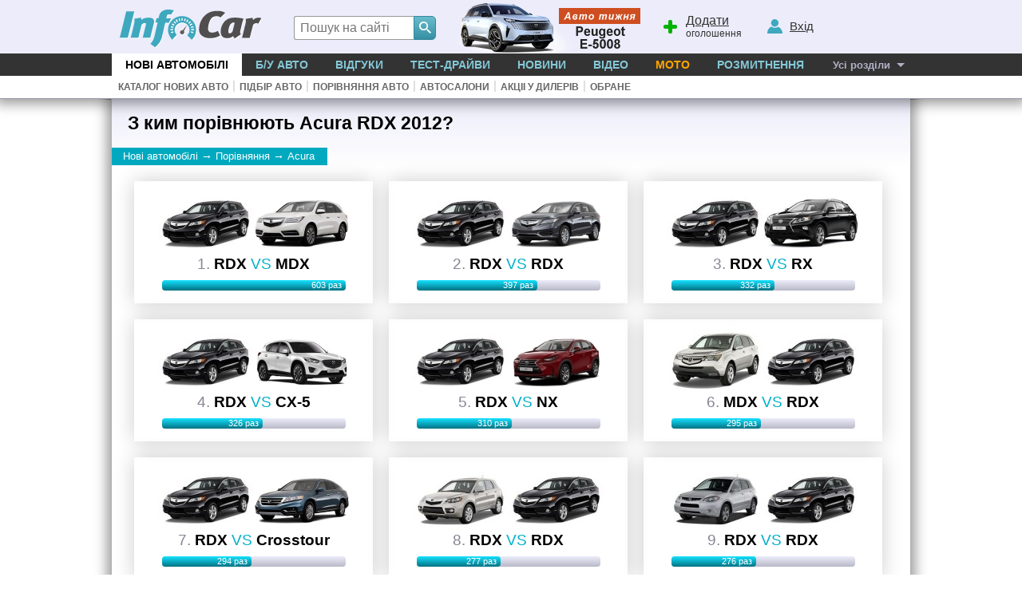

--- FILE ---
content_type: text/html; charset=windows-1251
request_url: https://www.infocar.ua/compare/acura/rdx_1633/
body_size: 5843
content:
<!DOCTYPE html>
<html lang="uk-UA">
<head>
<meta charset="windows-1251" />
<title>Acura RDX 2012: З ким порівнюють Acura RDX</title>
<meta name="description" content="Статистика порівнянь  Acura RDX 2012 з іншими автомобілями"/>
<meta name="keywords" content="Acura,RDX,сравнить, сравнение, авто, автомобиль"/>
<link rel="apple-touch-icon" sizes="180x180" href="//i.infocar.ua/apple-touch-icon.png?v=2018"><link rel="manifest" href="/site.webmanifest?v=2018"><link rel="mask-icon" href="//i.infocar.ua/safari-pinned-tab.svg?v=2018" color="#0096bb"><link rel="icon" type="image/png" href="//i.infocar.ua/favicon-32x32.png?v=2018" sizes="32x32"><link rel="icon" type="image/png" href="//i.infocar.ua/favicon-16x16.png?v=2018" sizes="16x16"><link rel="shortcut icon" href="//i.infocar.ua/favicon.ico"/><meta name="apple-mobile-web-app-title" content="InfoCar.ua"><meta name="application-name" content="InfoCar.ua"><meta name="msapplication-TileColor" content="#0096bb"><meta name="theme-color" content="#ffffff">
<meta property="fb:app_id" content="279298112095965" />
<link async rel="stylesheet" href="//i.infocar.ua/icstat/min/css.v._normalize__svg__design-pc__week__design-mob__content__design-submenu-pc_1763084577.css" />
<link async rel="stylesheet" href="//i.infocar.ua/icstat/min/css._compare_mark_1511556866.css" />
<meta name="viewport" content="width=device-width, initial-scale=1.0" /><link rel="canonical" href="https://www.infocar.ua/compare/acura/rdx_1633/"/>
<!--[if lt IE 9]>
    <script src="//i.infocar.ua/icstat/ie/html5shiv-printshiv.min.js"></script>
    <script src="//i.infocar.ua/icstat/ie/respond.min.js"></script>
<![endif]-->
<!--SCRIPT DELETES GOOGLE ADS COOKIE-->
<script>
	// document.cookie = '__gads=; path=/; domain=.infocar.ua; expires=' + new Date(0).toUTCString();
</script>
<script>
(function(i,s,o,g,r,a,m){i['GoogleAnalyticsObject']=r;i[r]=i[r]||function(){
(i[r].q=i[r].q||[]).push(arguments)},i[r].l=1*new Date();a=s.createElement(o),
m=s.getElementsByTagName(o)[0];a.async=1;a.src=g;m.parentNode.insertBefore(a,m)
})(window,document,'script','//www.google-analytics.com/analytics.js','ga');
ga('create', 'UA-696667-17', 'infocar.ua');
ga('send', 'pageview');
</script>

<!-- Google Tag Manager -->
<script>(function(w,d,s,l,i){w[l]=w[l]||[];w[l].push({'gtm.start':
new Date().getTime(),event:'gtm.js'});var f=d.getElementsByTagName(s)[0],
j=d.createElement(s),dl=l!='dataLayer'?'&l='+l:'';j.async=true;j.src=
'https://www.googletagmanager.com/gtm.js?id='+i+dl;f.parentNode.insertBefore(j,f);
})(window,document,'script','dataLayer','GTM-W992MWF');</script>
<!-- End Google Tag Manager -->

<!--<script async src="https://www.googletagmanager.com/gtag/js?id=UA-696667-17"></script>
<script>
  window.dataLayer = window.dataLayer || [];
  function gtag(){dataLayer.push(arguments);}
  gtag('js', new Date());

  gtag('config', 'UA-696667-17');
</script>-->


<script>
  var googletag = googletag || {};
  googletag.cmd = googletag.cmd || [];
</script>
<script type='text/javascript'>
var windowwidth = window.innerWidth || document.documentElement.clientWidth || document.body.clientWidth;
var refreshdfp = new Array();
var init_premium2;


googletag.cmd.push(function() {
	//Премиум
	if(document.getElementById('div-gpt-ad-1457943286414-1')){
		
		refreshdfp['premium'] = googletag
		.defineSlot('/118208757/infocar.ua_premium', [[300, 250]], 'div-gpt-ad-1457943286414-1')
		
		.addService(googletag.pubads())
	} 
	
	//Премиум 2
	init_premium2	=	function(){
		
		
		refreshdfp['premium2'] = googletag
		.defineSlot('/118208757/infocar.ua_premium', [[300, 250]], 'div-gpt-ad-1457943286414-4')
		
		
		.addService(googletag.pubads())
	}
	if(document.getElementById('div-gpt-ad-1457943286414-4')){
		console.debug('DFP slot div-gpt-ad-1457943286414-4 found')
		init_premium2()
	}
	
	
	
	
	
	//ВИП
	if(document.getElementById('div-gpt-ad-1457943286414-0')){
		console.debug('DFP slot div-gpt-ad-1457943286414-0 found')
		
		var mapping = googletag.sizeMapping()
		.addSize([1000, 1], [[1000,200],[1000,100],[1000,90]])
		.addSize([980, 1], [[980,100]])
		.addSize([970, 1], [[970,100]])
		.addSize([962, 1], [[962,100]])
		.addSize([800, 1], [[800, 100]])
		.addSize([768, 1], [[768, 100]])
		.addSize([728, 1], [[728, 100]])
		.addSize([0, 0], [])
		.build();
		
		
		refreshdfp['vip'] = googletag
		.defineSlot('/118208757/infocar.ua_vip', [1000, 200], 'div-gpt-ad-1457943286414-0')
		<!--VIP_MAPPING-->
		.defineSizeMapping(mapping)
		<!--VIP_MAPPING-->
		.addService(googletag.pubads())
	}
	//if(document.getElementById('div-gpt-ad-1457943286414-3')){
		//googletag.defineSlot('/118208757/infocar-big-300x600', [[300, 600], [300, 250]], 'div-gpt-ad-1457943286414-3').addService(googletag.pubads());
	//}
	
  
	//Нижний баннер
	var mapping = googletag.sizeMapping()
		.addSize([1000, 1],[1000, 280],[1000, 250],[1000, 200])
		.addSize([980, 1],[980, 280])
		.addSize([970, 1],[970, 280])
		.addSize([962, 1],[962, 280])
		.addSize([800, 1],[800, 280])
		.addSize([768, 1],[768, 280])
		.addSize([750, 1],[750, 280])
		.addSize([728, 1],[728, 280])
		.addSize([640, 1],[640, 280])
		.addSize([600, 1],[600, 400],[600, 350],[600, 280])
		.addSize([540, 1],[540, 280])
		.addSize([480, 1],[480, 320])
		.addSize([468, 1],[468, 280])
		.addSize([360, 1],[360, 280])
		.addSize([320, 1],[320, 480])
		.addSize([0, 0],[])
	.build();
	refreshdfp['bottom'] = googletag.defineSlot('/118208757/infocar.ua_bottom', [1000, 280], 'div-gpt-ad-1457943286414-2').defineSizeMapping(mapping).addService(googletag.pubads());
	
	
	//Rich
	if(document.getElementById('div-gpt-ad-1457943286414-8')){
		console.debug('DFP slot div-gpt-ad-1457943286414-8 found')
		googletag.defineOutOfPageSlot('/118208757/infocar-outofpage', 'div-gpt-ad-1457943286414-8').addService(googletag.pubads());
	}
	
	//Общее
	googletag.pubads().enableSingleRequest();
	googletag.pubads().collapseEmptyDivs();
	googletag.pubads().setTargeting('issue', ['compare'])
	googletag.enableServices();
});



</script>

</head>

<body>
<header id="header">
    <div id="shapka">
        <a id="top-menu" onclick="document.getElementById('topmnu').style.display='block';if(document.getElementById('topmnu2')){document.getElementById('topmnu2').style.display='block'}"><span></span></a>
        <a id="top-logo" class="logo-infocar" href="https://www.infocar.ua/" title="InfoCar.ua - новые авто"></a>
        <a id="top-search" onclick="document.getElementById('search-form').style.display='block'"><span></span></a>
        <a id="top-add"><span></span><u>Додати</u> оголошення</a>
        <a id="top-user"><span></span><u>Вхід</u></a>

        <a href="https://www.infocar.ua/video/19080.html" title="Пежо е-5008 2025" id="week"></a>
    </div>
    <div id="search-form" class="bgblackalpha">
        <form action="//www.infocar.ua/search.html" method="get" accept-charset="utf-8"><input id="search-input" class="mui-input" type="search" name="q" placeholder="Пошук на сайті" required maxlength="2048" autocapitalize="off" autocomplete="off" autocorrect="off" spellcheck="off" /><button type="submit" id="search-submit" class="mui-but" aria-label="Search"><span class="icon-lens"></span></button></form>
    </div>
    <nav id="topmnu">
        <ul>
            <li id="tm1" class="sel"><a href="//www.infocar.ua/new-cars/">Нові автомобілі</a></li><li id="tm2" ><a href="//avtobazar.infocar.ua/">Б/у Авто</a></li><li id="tm6" ><a href="//www.infocar.ua/reviews/">Відгуки</a></li><li id="tm7" ><a href="//www.infocar.ua/test-drive/">Тест-драйви</a></li><li id="tm5" ><a href="//news.infocar.ua/">Новини</a></li><li id="tm77" ><a href="//www.infocar.ua/video/">Відео</a></li><li id="tm78" ><a href="//moto.infocar.ua/" class="newi">Мото</a></li><li id="tm88" ><a href="//avtobazar.infocar.ua/rastamozhka.html">Розмитнення</a></li><li id="tm100"><a href="#" id="allissues">Усі розділи</a></li><li id="tm777"><a class="icon-soc-inst" href="//www.instagram.com/infocar.ua/"></a><a class="icon-soc-face" href="//www.facebook.com/InfoCar.ua"></a><a class="icon-soc-tele" href="//t.me/infocarua"></a><a class="icon-soc-tube" href="//www.youtube.com/user/infocartv"></a></li>
       </ul>
       <div id="topmnu2"><ul id="submenu"><li><a href="//www.infocar.ua/new-cars/" id="submenu1" >Каталог нових авто</a></li><li class="ii">|</li><li><a href="//www.infocar.ua/podbor/" id="submenu6" >Підбір авто</a></li><li class="ii">|</li><li><a href="//www.infocar.ua/compare/" id="submenu55" >Порівняння авто</a></li><li class="ii">|</li><li><a href="//www.infocar.ua/avtosalon.html" id="submenu2" >Автосалони</a></li><li class="ii">|</li><li><a href="//www.infocar.ua/akcii.html" id="submenu3" >Акціі у дилерів</a></li><li class="ii">|</li><li><a href="//www.infocar.ua/fav/" id="submenu99" >Обране</a></li></ul></div>
    </nav>
</header>
<div id="mainBody">
    
    <div id="totalbg">
        <div id="contentbg">
            <main id="maincontent"><!--HEADER-->
<div id="sheader">
    <h1>З ким порівнюють Acura RDX 2012?</h1>
    <div id="breadcramps" class="margins" itemscope itemtype="https://schema.org/BreadcrumbList"><div itemprop="itemListElement" itemscope itemtype="https://schema.org/ListItem"><a title="Нові авто" href="//www.infocar.ua"  itemprop="item"><span itemprop="name">Нові автомобілі</span></a><meta itemprop="position" content="1" /></div><span>&rarr;</span><div itemprop="itemListElement" itemscope itemtype="https://schema.org/ListItem"><a title="Порівняти автомобілі" href="//www.infocar.ua/compare/"  itemprop="item"><span itemprop="name">Порівняння</span></a><meta itemprop="position" content="2" /></div><span>&rarr;</span><div itemprop="itemListElement" itemscope itemtype="https://schema.org/ListItem"><a title="C чим порівнюють Acura" href="//www.infocar.ua/compare/acura/"  itemprop="item"><span itemprop="name">Acura</span></a><meta itemprop="position" content="3" /></div></div>
</div>
<!--HEADER-->
<div id="stage3">
    
    <ul>
    	 <li>
       	    <div class="glow">
        	    <img class="smallimg"		src="//i.infocar.ua/i/1/1633/120x80.jpg"		srcset="//i.infocar.ua/i/1/1633/240x160.jpg 2x, //i.infocar.ua/i/1/1633/360x240.jpg 3x"/><img class="smallimg"		src="//i.infocar.ua/i/1/3019/120x80.jpg"		srcset="//i.infocar.ua/i/1/3019/240x160.jpg 2x, //i.infocar.ua/i/1/3019/360x240.jpg 3x"/>
				<div class="title">1. <a href="/compare/do/1633-3019.html" title="Сравнение Acura RDX и Acura MDX"><span>RDX</span> <em>VS</em> <span>MDX</span></a></div>
                <div class="bar"><span style="width:100%">603 раз</span></div>
		</div>
		</li><li>
       	    <div class="glow">
        	    <img class="smallimg"		src="//i.infocar.ua/i/1/1633/120x80.jpg"		srcset="//i.infocar.ua/i/1/1633/240x160.jpg 2x, //i.infocar.ua/i/1/1633/360x240.jpg 3x"/><img class="smallimg"		src="//i.infocar.ua/i/1/4575/120x80.jpg"		srcset="//i.infocar.ua/i/1/4575/240x160.jpg 2x, //i.infocar.ua/i/1/4575/360x240.jpg 3x"/>
				<div class="title">2. <a href="/compare/do/1633-4575.html" title="Сравнение Acura RDX и Acura RDX"><span>RDX</span> <em>VS</em> <span>RDX</span></a></div>
                <div class="bar"><span style="width:66%">397 раз</span></div>
		</div>
		</li><li>
       	    <div class="glow">
        	    <img class="smallimg"		src="//i.infocar.ua/i/1/1633/120x80.jpg"		srcset="//i.infocar.ua/i/1/1633/240x160.jpg 2x, //i.infocar.ua/i/1/1633/360x240.jpg 3x"/><img class="smallimg"		src="//i.infocar.ua/i/1/1649/120x80.jpg"		srcset="//i.infocar.ua/i/1/1649/240x160.jpg 2x, //i.infocar.ua/i/1/1649/360x240.jpg 3x"/>
				<div class="title">3. <a href="/compare/do/1633-1649.html" title="Сравнение Acura RDX и Lexus RX 350/270"><span>RDX</span> <em>VS</em> <span>RX</span></a></div>
                <div class="bar"><span style="width:56%">332 раз</span></div>
		</div>
		</li><li>
       	    <div class="glow">
        	    <img class="smallimg"		src="//i.infocar.ua/i/1/1633/120x80.jpg"		srcset="//i.infocar.ua/i/1/1633/240x160.jpg 2x, //i.infocar.ua/i/1/1633/360x240.jpg 3x"/><img class="smallimg"		src="//i.infocar.ua/i/1/4327/120x80.jpg"		srcset="//i.infocar.ua/i/1/4327/240x160.jpg 2x, //i.infocar.ua/i/1/4327/360x240.jpg 3x"/>
				<div class="title">4. <a href="/compare/do/1633-4327.html" title="Сравнение Acura RDX и Mazda CX-5"><span>RDX</span> <em>VS</em> <span>CX-5</span></a></div>
                <div class="bar"><span style="width:55%">326 раз</span></div>
		</div>
		</li><li>
       	    <div class="glow">
        	    <img class="smallimg"		src="//i.infocar.ua/i/1/1633/120x80.jpg"		srcset="//i.infocar.ua/i/1/1633/240x160.jpg 2x, //i.infocar.ua/i/1/1633/360x240.jpg 3x"/><img class="smallimg"		src="//i.infocar.ua/i/1/3949/120x80.jpg"		srcset="//i.infocar.ua/i/1/3949/240x160.jpg 2x, //i.infocar.ua/i/1/3949/360x240.jpg 3x"/>
				<div class="title">5. <a href="/compare/do/1633-3949.html" title="Сравнение Acura RDX и Lexus NX 200/200t"><span>RDX</span> <em>VS</em> <span>NX</span></a></div>
                <div class="bar"><span style="width:52%">310 раз</span></div>
		</div>
		</li><li>
       	    <div class="glow">
        	    <img class="smallimg"		src="//i.infocar.ua/i/1/459/120x80.jpg"		srcset="//i.infocar.ua/i/1/459/240x160.jpg 2x, //i.infocar.ua/i/1/459/360x240.jpg 3x"/><img class="smallimg"		src="//i.infocar.ua/i/1/1633/120x80.jpg"		srcset="//i.infocar.ua/i/1/1633/240x160.jpg 2x, //i.infocar.ua/i/1/1633/360x240.jpg 3x"/>
				<div class="title">6. <a href="/compare/do/459-1633.html" title="Сравнение Acura MDX и Acura RDX"><span>MDX</span> <em>VS</em> <span>RDX</span></a></div>
                <div class="bar"><span style="width:49%">295 раз</span></div>
		</div>
		</li><li>
       	    <div class="glow">
        	    <img class="smallimg"		src="//i.infocar.ua/i/1/1633/120x80.jpg"		srcset="//i.infocar.ua/i/1/1633/240x160.jpg 2x, //i.infocar.ua/i/1/1633/360x240.jpg 3x"/><img class="smallimg"		src="//i.infocar.ua/i/1/2773/120x80.jpg"		srcset="//i.infocar.ua/i/1/2773/240x160.jpg 2x, //i.infocar.ua/i/1/2773/360x240.jpg 3x"/>
				<div class="title">7. <a href="/compare/do/1633-2773.html" title="Сравнение Acura RDX и Honda Crosstour"><span>RDX</span> <em>VS</em> <span>Crosstour</span></a></div>
                <div class="bar"><span style="width:49%">294 раз</span></div>
		</div>
		</li><li>
       	    <div class="glow">
        	    <img class="smallimg"		src="//i.infocar.ua/i/1/912/120x80.jpg"		srcset="//i.infocar.ua/i/1/912/240x160.jpg 2x, //i.infocar.ua/i/1/912/360x240.jpg 3x"/><img class="smallimg"		src="//i.infocar.ua/i/1/1633/120x80.jpg"		srcset="//i.infocar.ua/i/1/1633/240x160.jpg 2x, //i.infocar.ua/i/1/1633/360x240.jpg 3x"/>
				<div class="title">8. <a href="/compare/do/912-1633.html" title="Сравнение Acura RDX и Acura RDX"><span>RDX</span> <em>VS</em> <span>RDX</span></a></div>
                <div class="bar"><span style="width:46%">277 раз</span></div>
		</div>
		</li><li>
       	    <div class="glow">
        	    <img class="smallimg"		src="//i.infocar.ua/i/1/460/120x80.jpg"		srcset="//i.infocar.ua/i/1/460/240x160.jpg 2x, //i.infocar.ua/i/1/460/360x240.jpg 3x"/><img class="smallimg"		src="//i.infocar.ua/i/1/1633/120x80.jpg"		srcset="//i.infocar.ua/i/1/1633/240x160.jpg 2x, //i.infocar.ua/i/1/1633/360x240.jpg 3x"/>
				<div class="title">9. <a href="/compare/do/460-1633.html" title="Сравнение Acura RDX и Acura RDX"><span>RDX</span> <em>VS</em> <span>RDX</span></a></div>
                <div class="bar"><span style="width:46%">276 раз</span></div>
		</div>
		</li><li>
       	    <div class="glow">
        	    <img class="smallimg"		src="//i.infocar.ua/i/1/953/120x80.jpg"		srcset="//i.infocar.ua/i/1/953/240x160.jpg 2x, //i.infocar.ua/i/1/953/360x240.jpg 3x"/><img class="smallimg"		src="//i.infocar.ua/i/1/1633/120x80.jpg"		srcset="//i.infocar.ua/i/1/1633/240x160.jpg 2x, //i.infocar.ua/i/1/1633/360x240.jpg 3x"/>
				<div class="title">10. <a href="/compare/do/953-1633.html" title="Сравнение Acura MDX и Acura RDX"><span>MDX</span> <em>VS</em> <span>RDX</span></a></div>
                <div class="bar"><span style="width:46%">276 раз</span></div>
		</div>
		</li><li>
       	    <div class="glow">
        	    <img class="smallimg"		src="//i.infocar.ua/i/1/1633/120x80.jpg"		srcset="//i.infocar.ua/i/1/1633/240x160.jpg 2x, //i.infocar.ua/i/1/1633/360x240.jpg 3x"/><img class="smallimg"		src="//i.infocar.ua/i/1/2166/120x80.jpg"		srcset="//i.infocar.ua/i/1/2166/240x160.jpg 2x, //i.infocar.ua/i/1/2166/360x240.jpg 3x"/>
				<div class="title">11. <a href="/compare/do/1633-2166.html" title="Сравнение Acura RDX и Honda CR-V"><span>RDX</span> <em>VS</em> <span>CR-V</span></a></div>
                <div class="bar"><span style="width:45%">271 раз</span></div>
		</div>
		</li><li>
       	    <div class="glow">
        	    <img class="smallimg"		src="//i.infocar.ua/i/1/1633/120x80.jpg"		srcset="//i.infocar.ua/i/1/1633/240x160.jpg 2x, //i.infocar.ua/i/1/1633/360x240.jpg 3x"/><img class="smallimg"		src="//i.infocar.ua/i/1/4846/120x80.jpg"		srcset="//i.infocar.ua/i/1/4846/240x160.jpg 2x, //i.infocar.ua/i/1/4846/360x240.jpg 3x"/>
				<div class="title">12. <a href="/compare/do/1633-4846.html" title="Сравнение Acura RDX и Acura MDX"><span>RDX</span> <em>VS</em> <span>MDX</span></a></div>
                <div class="bar"><span style="width:42%">253 раз</span></div>
		</div>
		</li><li>
       	    <div class="glow">
        	    <img class="smallimg"		src="//i.infocar.ua/i/1/810/120x80.jpg"		srcset="//i.infocar.ua/i/1/810/240x160.jpg 2x, //i.infocar.ua/i/1/810/360x240.jpg 3x"/><img class="smallimg"		src="//i.infocar.ua/i/1/1633/120x80.jpg"		srcset="//i.infocar.ua/i/1/1633/240x160.jpg 2x, //i.infocar.ua/i/1/1633/360x240.jpg 3x"/>
				<div class="title">13. <a href="/compare/do/810-1633.html" title="Сравнение Lexus GX 460 и Acura RDX"><span>GX</span> <em>VS</em> <span>RDX</span></a></div>
                <div class="bar"><span style="width:41%">242 раз</span></div>
		</div>
		</li><li>
       	    <div class="glow">
        	    <img class="smallimg"		src="//i.infocar.ua/i/1/1633/120x80.jpg"		srcset="//i.infocar.ua/i/1/1633/240x160.jpg 2x, //i.infocar.ua/i/1/1633/360x240.jpg 3x"/><img class="smallimg"		src="//i.infocar.ua/i/1/3426/120x80.jpg"		srcset="//i.infocar.ua/i/1/3426/240x160.jpg 2x, //i.infocar.ua/i/1/3426/360x240.jpg 3x"/>
				<div class="title">14. <a href="/compare/do/1633-3426.html" title="Сравнение Acura RDX и BMW X3 (F25)"><span>RDX</span> <em>VS</em> <span>X3</span></a></div>
                <div class="bar"><span style="width:39%">234 раз</span></div>
		</div>
		</li><li>
       	    <div class="glow">
        	    <img class="smallimg"		src="//i.infocar.ua/i/1/1633/120x80.jpg"		srcset="//i.infocar.ua/i/1/1633/240x160.jpg 2x, //i.infocar.ua/i/1/1633/360x240.jpg 3x"/><img class="smallimg"		src="//i.infocar.ua/i/1/3422/120x80.jpg"		srcset="//i.infocar.ua/i/1/3422/240x160.jpg 2x, //i.infocar.ua/i/1/3422/360x240.jpg 3x"/>
				<div class="title">15. <a href="/compare/do/1633-3422.html" title="Сравнение Acura RDX и Toyota Highlander"><span>RDX</span> <em>VS</em> <span>Highlander</span></a></div>
                <div class="bar"><span style="width:35%">209 раз</span></div>
		</div>
		</li><li>
       	    <div class="glow">
        	    <img class="smallimg"		src="//i.infocar.ua/i/1/1633/120x80.jpg"		srcset="//i.infocar.ua/i/1/1633/240x160.jpg 2x, //i.infocar.ua/i/1/1633/360x240.jpg 3x"/><img class="smallimg"		src="//i.infocar.ua/i/1/4612/120x80.jpg"		srcset="//i.infocar.ua/i/1/4612/240x160.jpg 2x, //i.infocar.ua/i/1/4612/360x240.jpg 3x"/>
				<div class="title">16. <a href="/compare/do/1633-4612.html" title="Сравнение Acura RDX и Toyota RAV4"><span>RDX</span> <em>VS</em> <span>RAV4</span></a></div>
                <div class="bar"><span style="width:35%">208 раз</span></div>
		</div>
		</li><li>
       	    <div class="glow">
        	    <img class="smallimg"		src="//i.infocar.ua/i/1/1633/120x80.jpg"		srcset="//i.infocar.ua/i/1/1633/240x160.jpg 2x, //i.infocar.ua/i/1/1633/360x240.jpg 3x"/><img class="smallimg"		src="//i.infocar.ua/i/1/1922/120x80.jpg"		srcset="//i.infocar.ua/i/1/1922/240x160.jpg 2x, //i.infocar.ua/i/1/1922/360x240.jpg 3x"/>
				<div class="title">17. <a href="/compare/do/1633-1922.html" title="Сравнение Acura RDX и Toyota Venza"><span>RDX</span> <em>VS</em> <span>Venza</span></a></div>
                <div class="bar"><span style="width:34%">204 раз</span></div>
		</div>
		</li><li>
       	    <div class="glow">
        	    <img class="smallimg"		src="//i.infocar.ua/i/1/1538/120x80.jpg"		srcset="//i.infocar.ua/i/1/1538/240x160.jpg 2x, //i.infocar.ua/i/1/1538/360x240.jpg 3x"/><img class="smallimg"		src="//i.infocar.ua/i/1/1633/120x80.jpg"		srcset="//i.infocar.ua/i/1/1633/240x160.jpg 2x, //i.infocar.ua/i/1/1633/360x240.jpg 3x"/>
				<div class="title">18. <a href="/compare/do/1538-1633.html" title="Сравнение Toyota Land Cruiser 200 и Acura RDX"><span>Land Cruiser</span> <em>VS</em> <span>RDX</span></a></div>
                <div class="bar"><span style="width:31%">183 раз</span></div>
		</div>
		</li>
    </ul>
    
    <div id="searchmarks">
    	<span>Популярні моделі</span>
    	<ol><li><a href="/compare/acura/ilx_4356/" title="С кем сравнивают  {MARK }<span>ILX</span> <sup>2015</sup>?"><span>ILX</span> <sup>2015</sup></a></li><li><a href="/compare/acura/mdx_459/" title="С кем сравнивают  {MARK }<span>MDX</span> <sup>2007</sup>?"><span>MDX</span> <sup>2007</sup></a></li><li><a href="/compare/acura/mdx_953/" title="С кем сравнивают  {MARK }<span>MDX</span> <sup>2009</sup>?"><span>MDX</span> <sup>2009</sup></a></li><li><a href="/compare/acura/mdx_3019/" title="С кем сравнивают  {MARK }<span>MDX</span> <sup>2013</sup>?"><span>MDX</span> <sup>2013</sup></a></li><li><a href="/compare/acura/mdx_4846/" title="С кем сравнивают  {MARK }<span>MDX</span> <sup>2016</sup>?"><span>MDX</span> <sup>2016</sup></a></li><li><a href="/compare/acura/mdx_6466/" title="С кем сравнивают  {MARK }<span>MDX</span> <sup>2020</sup>?"><span>MDX</span> <sup>2020</sup></a></li><li><a href="/compare/acura/rdx_5548/" title="С кем сравнивают  {MARK }<span>RDX</span> <sup>2018</sup>?"><span>RDX</span> <sup>2018</sup></a></li><li><a href="/compare/acura/rdx_460/" title="С кем сравнивают  {MARK }<span>RDX</span> <sup>2006</sup>?"><span>RDX</span> <sup>2006</sup></a></li><li><a href="/compare/acura/rdx_1633/" title="С кем сравнивают  {MARK }<span>RDX</span> <sup>2012</sup>?"><span>RDX</span> <sup>2012</sup></a></li><li><a href="/compare/acura/rdx_4575/" title="С кем сравнивают  {MARK }<span>RDX</span> <sup>2016</sup>?"><span>RDX</span> <sup>2016</sup></a></li><li><a href="/compare/acura/rdx_6805/" title="С кем сравнивают  {MARK }<span>RDX</span> <sup>2021</sup>?"><span>RDX</span> <sup>2021</sup></a></li><li><a href="/compare/acura/tlx_5390/" title="С кем сравнивают  {MARK }<span>TLX</span> <sup>2017</sup>?"><span>TLX</span> <sup>2017</sup></a></li><li><a href="/compare/acura/tlx_4011/" title="С кем сравнивают  {MARK }<span>TLX</span> <sup>2014</sup>?"><span>TLX</span> <sup>2014</sup></a></li><li><a href="/compare/acura/tlx_6374/" title="С кем сравнивают  {MARK }<span>TLX</span> <sup>2020</sup>?"><span>TLX</span> <sup>2020</sup></a></li><li><a href="/compare/acura/zdx_952/" title="С кем сравнивают  {MARK }<span>ZDX</span> <sup>2009</sup>?"><span>ZDX</span> <sup>2009</sup></a></li></ol>
    </div>
</div>
            
            
            
            
            	<div id="bspacer"></div>
                <div id="vipbottombanner">
                    <!-- /118208757/infocar-bottom -->
                    <div id='div-gpt-ad-1457943286414-2'>
                        <script type='text/javascript'>
                            googletag.cmd.push(function() { googletag.display('div-gpt-ad-1457943286414-2'); });
                        </script>
                    </div>
                </div>
            
            
            
            </main>
            <div id="bclear"></div>
        </div>
    </div>
</div>
<footer id="footer">
	<div id="footer2">
        <div class="copy">
            <strong>2005-2025 &copy;&nbsp;«InfoCar.ua»&trade;</strong>
        </div>
        <div class="sublinks">
            <span><a rel="nofollow" href="//www.infocar.ua/page_30.html">Розміщення інформації</a>&nbsp;&nbsp;  
            <!--<a rel="nofollow" href="//www.infocar.ua/ads/">Салонам</a>&nbsp;&nbsp;</span>-->
            <span><a rel="nofollow" href="//www.infocar.ua/page_3.html">Контакти</a>&nbsp;&nbsp; <a rel="nofollow" href="//www.infocar.ua/authors/">Автори</a>&nbsp;&nbsp;</span>
            <span><a rel="nofollow" href="//www.infocar.ua/page_107.html">Правила&nbsp;сайту</a>&nbsp;&nbsp;</span>
            <span><a rel="nofollow" href="//www.infocar.ua/page_109.html">Конфіденційність</a></span>
        </div>
        <div class="topmarks">
            <strong>Популярні марки:</strong>
            <!--CARMARKS-->
            <ul>
                <li><a href="//hyundai.infocar.ua/">Hyundai</a></li>
                <li><a href="//nissan.infocar.ua/">Nissan</a></li>
                <li><a href="//renault.infocar.ua/">Renault</a></li>
            </ul>
            <ul>
                <li><a href="//peugeot.infocar.ua/">Peugeot</a></li>
                <li><a href="//mercedes.infocar.ua/">Mercedes</a></li>
                <li><a href="//toyota.infocar.ua/">Toyota</a></li>
            </ul>
            <ul>
                <li><a href="//skoda.infocar.ua/">Skoda</a></li>
                <li><a href="//kia.infocar.ua/">KIA</a></li>
                <li><a href="//ford.infocar.ua/">Ford</a></li>
            </ul>
            <!--CARMARKS-->
            
        </div>
        <div class="newcars">
            <strong>Новинки в каталозі:</strong>
            <ul>
                
                <li><a href="//subaru-uncharted.infocar.ua/uncharted_id7352.html">Subaru Uncharted</a></li>
                
                <li><a href="//subaru-solterra.infocar.ua/solterra_id7353.html">Subaru Solterra</a></li>
                
                <li><a href="//chery-fx-ev.infocar.ua/fx-ev_id7338.html">Chery FX EV</a></li>
                
            </ul>
        </div>
        <div id="socials">
        	<a class="icon-soc-face" target="_blank" href="//www.facebook.com/InfoCar.ua" aria-label="Facebook"></a>
        	<a class="icon-soc-inst" target="_blank" href="//www.instagram.com/infocar.ua" aria-label="Instagram"></a>
            <a class="icon-soc-rss"  target="_blank" href="//www.infocar.ua/page_106.html" aria-label="Rss"></a>
            <a class="icon-soc-ggle" target="_blank" href="//google.com/+InfoCarUa" rel="publisher" aria-label="Google"></a>
            <a class="icon-soc-tele" target="_blank" href="//t.me/infocarua" aria-label="Telegram"></a>
            <a class="icon-soc-tube" target="_blank" href="//www.youtube.com/infocar/" aria-label="Youtube"></a>
        </div>
	</div>
</footer>
<!-- Google Tag Manager (noscript) -->
<noscript><iframe src="https://www.googletagmanager.com/ns.html?id=GTM-W992MWF"
height="0" width="0" style="display:none;visibility:hidden"></iframe></noscript>
<!-- End Google Tag Manager (noscript) -->
<!--GPT-->
<!-- /118208757/infocar-outofpage -->
<div id="div-gpt-ad-1457943286414-8">
<script>googletag.cmd.push(function() { googletag.display('div-gpt-ad-1457943286414-8'); });</script>
</div>
<script async='async' src='https://www.googletagservices.com/tag/js/gpt.js'></script>
<!--GPT-->
<link rel="stylesheet" media="print" href="//i.infocar.ua/icstat/min/css._print_1502089849.css" />
<link rel="stylesheet" href="//i.infocar.ua/icstat/min/css._combg_1740329874.css" />
<link rel="stylesheet" href="//i.infocar.ua/icstat/combg/lib/2026-01-26-mazda-cx60-150/css_1769179921.css" />
<script defer="defer" src="//i.infocar.ua/icstat/js/v/js.mt.mt20251_js.mt.mt-1.6.0-more_1751844690.js" charset="windows-1251"></script>
<script defer="defer" src="//i.infocar.ua/icstat/min/js.v.js._java_js._java_new_1764945546.js" charset="windows-1251"></script>
<script defer="defer" src="//i.infocar.ua/icstat/min/js.v.combg.lib.2026-01-26-mazda-cx60-150.js_js._combg_1769179940.js" charset="windows-1251"></script>


</body>
</html>

--- FILE ---
content_type: text/html; charset=utf-8
request_url: https://www.google.com/recaptcha/api2/aframe
body_size: 152
content:
<!DOCTYPE HTML><html><head><meta http-equiv="content-type" content="text/html; charset=UTF-8"></head><body><script nonce="uYZB6_kcJahkDpCjYpsnXw">/** Anti-fraud and anti-abuse applications only. See google.com/recaptcha */ try{var clients={'sodar':'https://pagead2.googlesyndication.com/pagead/sodar?'};window.addEventListener("message",function(a){try{if(a.source===window.parent){var b=JSON.parse(a.data);var c=clients[b['id']];if(c){var d=document.createElement('img');d.src=c+b['params']+'&rc='+(localStorage.getItem("rc::a")?sessionStorage.getItem("rc::b"):"");window.document.body.appendChild(d);sessionStorage.setItem("rc::e",parseInt(sessionStorage.getItem("rc::e")||0)+1);localStorage.setItem("rc::h",'1769547435711');}}}catch(b){}});window.parent.postMessage("_grecaptcha_ready", "*");}catch(b){}</script></body></html>

--- FILE ---
content_type: text/css
request_url: https://i.infocar.ua/icstat/min/css._compare_mark_1511556866.css
body_size: 958
content:
#sheader{background:#ececfb;background:-moz-linear-gradient(top,#ececfb 0,#fff 100%);background:-webkit-linear-gradient(top,#ececfb 0,#fff 100%);background:linear-gradient(to bottom,#ececfb 0,#fff 100%);filter:progid:DXImageTransform.Microsoft.gradient(startColorstr='#ececfb',endColorstr='#ffffff',GradientType=0);margin-bottom:10px}#sheader h1{color:#000;font-size:23px;font-family:Arial,Helvetica,sans-serif;font-weight:bold;padding:17px 57px 17px 20px;margin:0}div#breadcramps{background:#00a9bf;height:22px;margin:0;padding:0 16px 0 14px;font-size:13px;color:#fff;font-family:Gotham,"Helvetica Neue",Helvetica,Arial,sans-serif;line-height:21px;display:inline-block}div#breadcramps *{color:#fff !important;text-decoration:none}div#breadcramps a:hover{text-decoration:underline}#stage3 ul{display:block;margin:0;padding:0 15px 0 18px}#stage3 li{display:inline-block;margin:0;width:33%;text-align:center;box-sizing:border-box;padding:10px;min-width:300px}#stage3 li div.glow{box-shadow:0 0 25px 0 rgba(0,0,0,0.20);padding:10px;min-width:260px}#stage3 .smallimg{display:inline-block;width:120px;height:80px}#stage3 .title{font-size:19px;color:#868695}#stage3 .title a{color:#000;text-decoration:none}#stage3 .title a span{font-weight:bold}#stage3 .title a:hover span{text-decoration:underline}#stage3 .title em{font-style:normal;color:#00b0c9}#stage3 .bar{max-width:230px;height:13px;border-radius:4px;-moz-border-radius:4px;-webkit-border-radius:4px;border:0;margin:9px auto 6px auto;background:#ececfb;background:-moz-linear-gradient(top,#ececfb 1%,#b9b9c8 100%);background:-webkit-linear-gradient(top,#ececfb 1%,#b9b9c8 100%);background:linear-gradient(to bottom,#ececfb 1%,#b9b9c8 100%);filter:progid:DXImageTransform.Microsoft.gradient(startColorstr='#ececfb',endColorstr='#b9b9c8',GradientType=0)}#stage3 .bar span{display:block;height:13px;text-align:right;padding-right:5px;box-sizing:border-box;font-style:normal;font-size:11px;border-radius:4px;-moz-border-radius:4px;-webkit-border-radius:4px;color:#fff;background:#17e2ff;background:-moz-linear-gradient(top,#17e2ff 0,#007282 100%);background:-webkit-linear-gradient(top,#17e2ff 0,#007282 100%);background:linear-gradient(to bottom,#17e2ff 0,#007282 100%);filter:progid:DXImageTransform.Microsoft.gradient(startColorstr='#17e2ff',endColorstr='#007282',GradientType=0)}@media(max-width:932px){#stage3 li{width:50%}}@media(max-width:670px){#stage3 ul{display:block;margin:0;padding:0 6px 0 10px}}@media(max-width:615px){#stage3 li{width:100%}}@media(max-width:360px){#stage3 ul{display:block;margin:0;padding:0 4px 0 6px}#stage3 ul li{padding:8px 10px}}#searchmarks{font-size:13px;color:#b9b9c8;line-height:23px;padding:15px 20px 0 20px;margin-top:10px;border-top:1px solid #cacad9}#searchmarks ol,#searchmarks li{display:inline;padding:0;margin:0;list-style:none}#searchmarks li:after{content:', '}#searchmarks ol :last-child:after{content:'' !important}#searchmarks a{color:#868695;text-decoration:none}#searchmarks a span{text-decoration:underline}#searchmarks a:hover{color:#000}

--- FILE ---
content_type: application/javascript; charset=utf-8
request_url: https://fundingchoicesmessages.google.com/f/AGSKWxUAXrmqM4f3TAD1wqBA3yPiEm6eF1wssK7mlQ53sEo0bzTfkPv5G73rG3nrC4N7HGxGsdBcYqhbrIis5Zx8DRYajvAJlSLCFjc2_LJuOLN0u3-NP__Thm-0lxI3od9Y6ACWSYtxV5OkgTaDmNtCZy0cCEkR1YMXnh8dJ9-Zfd0yIu1tfFZTBkT3S6CL/_/mad.aspx?/advertising_-show-ads./ads11./images/sponsored.
body_size: -1285
content:
window['4657e2de-3bc3-4409-976f-890088e41e5d'] = true;